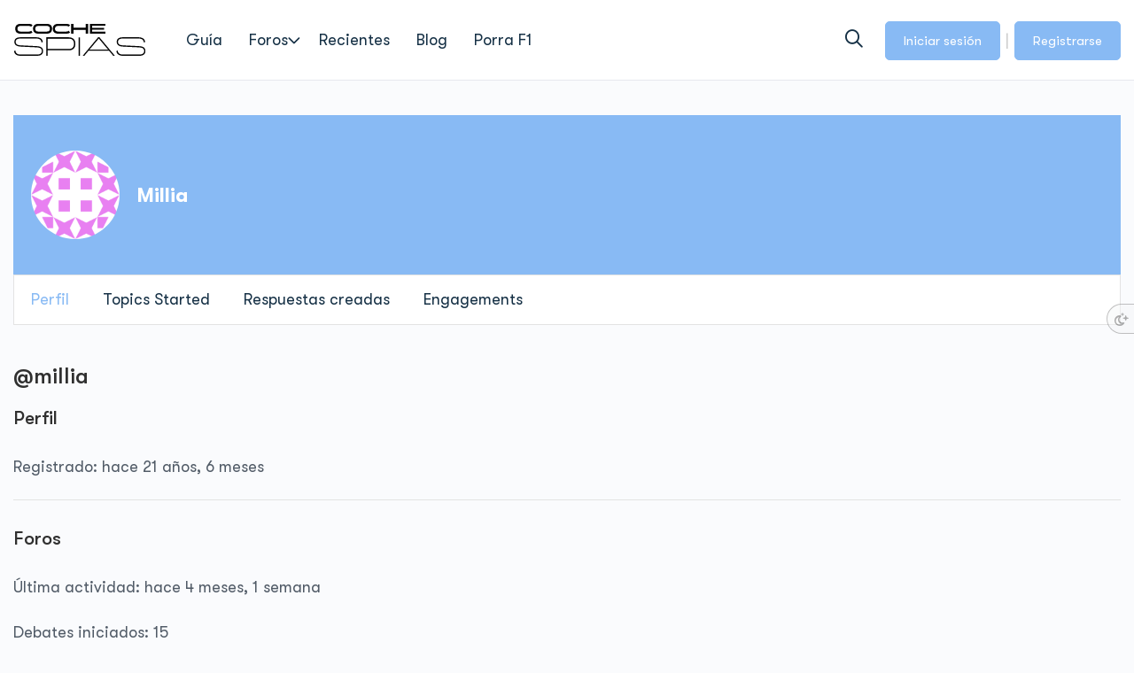

--- FILE ---
content_type: text/css
request_url: https://cochespias.net/wp-content/uploads/elementor/css/post-347083.css?ver=1769026982
body_size: 98
content:
.elementor-kit-347083{--e-global-color-primary:#88BAF4;--e-global-color-secondary:#2B2B2B;--e-global-color-text:#7A7A7A;--e-global-color-accent:#61CE70;--e-global-color-39aedd7:#FFFFFF;--e-global-color-2efdb96:#000000;--e-global-color-c91e63b:#4B96EC;--e-global-typography-primary-font-family:"Roboto";--e-global-typography-primary-font-weight:600;--e-global-typography-secondary-font-family:"Roboto Slab";--e-global-typography-secondary-font-weight:400;--e-global-typography-text-font-family:"Roboto";--e-global-typography-text-font-weight:400;--e-global-typography-accent-font-family:"Roboto";--e-global-typography-accent-font-weight:500;}.elementor-kit-347083 button,.elementor-kit-347083 input[type="button"],.elementor-kit-347083 input[type="submit"],.elementor-kit-347083 .elementor-button{background-color:var( --e-global-color-primary );}.elementor-kit-347083 button:hover,.elementor-kit-347083 button:focus,.elementor-kit-347083 input[type="button"]:hover,.elementor-kit-347083 input[type="button"]:focus,.elementor-kit-347083 input[type="submit"]:hover,.elementor-kit-347083 input[type="submit"]:focus,.elementor-kit-347083 .elementor-button:hover,.elementor-kit-347083 .elementor-button:focus{background-color:var( --e-global-color-c91e63b );}.elementor-kit-347083 e-page-transition{background-color:#FFBC7D;}.elementor-section.elementor-section-boxed > .elementor-container{max-width:1140px;}.e-con{--container-max-width:1140px;}.elementor-widget:not(:last-child){margin-block-end:20px;}.elementor-element{--widgets-spacing:20px 20px;--widgets-spacing-row:20px;--widgets-spacing-column:20px;}{}h1.entry-title{display:var(--page-title-display);}@media(max-width:1024px){.elementor-section.elementor-section-boxed > .elementor-container{max-width:1024px;}.e-con{--container-max-width:1024px;}}@media(max-width:767px){.elementor-section.elementor-section-boxed > .elementor-container{max-width:767px;}.e-con{--container-max-width:767px;}}

--- FILE ---
content_type: application/javascript; charset=utf-8
request_url: https://fundingchoicesmessages.google.com/f/AGSKWxUWrxCRbnYlwH-gwKqzWO4FFzYdiVZzhJmjmkMdyJmOuMM_GbFKwHdqWEkmSewuIddSfJG6e5Umsj-Tm-g-Dq5SsxzmTqbKZFJ1VMNrFXB1bfkuQAVvm2zWHx6s54NAzze561x2og==?fccs=W251bGwsbnVsbCxudWxsLG51bGwsbnVsbCxudWxsLFsxNzY5MDQ1MjUyLDQ5NjAwMDAwMF0sbnVsbCxudWxsLG51bGwsW251bGwsWzcsNl0sbnVsbCxudWxsLG51bGwsbnVsbCxudWxsLG51bGwsbnVsbCxudWxsLG51bGwsM10sImh0dHBzOi8vY29jaGVzcGlhcy5uZXQvZm9yb3MvdXN1YXJpb3MvbWlsbGlhLyIsbnVsbCxbWzgsIjlvRUJSLTVtcXFvIl0sWzksImVuLVVTIl0sWzE2LCJbMSwxLDFdIl0sWzE5LCIyIl0sWzE3LCJbMF0iXSxbMjQsIiJdLFsyOSwiZmFsc2UiXV1d
body_size: 114
content:
if (typeof __googlefc.fcKernelManager.run === 'function') {"use strict";this.default_ContributorServingResponseClientJs=this.default_ContributorServingResponseClientJs||{};(function(_){var window=this;
try{
var qp=function(a){this.A=_.t(a)};_.u(qp,_.J);var rp=function(a){this.A=_.t(a)};_.u(rp,_.J);rp.prototype.getWhitelistStatus=function(){return _.F(this,2)};var sp=function(a){this.A=_.t(a)};_.u(sp,_.J);var tp=_.ed(sp),up=function(a,b,c){this.B=a;this.j=_.A(b,qp,1);this.l=_.A(b,_.Pk,3);this.F=_.A(b,rp,4);a=this.B.location.hostname;this.D=_.Fg(this.j,2)&&_.O(this.j,2)!==""?_.O(this.j,2):a;a=new _.Qg(_.Qk(this.l));this.C=new _.dh(_.q.document,this.D,a);this.console=null;this.o=new _.mp(this.B,c,a)};
up.prototype.run=function(){if(_.O(this.j,3)){var a=this.C,b=_.O(this.j,3),c=_.fh(a),d=new _.Wg;b=_.hg(d,1,b);c=_.C(c,1,b);_.jh(a,c)}else _.gh(this.C,"FCNEC");_.op(this.o,_.A(this.l,_.De,1),this.l.getDefaultConsentRevocationText(),this.l.getDefaultConsentRevocationCloseText(),this.l.getDefaultConsentRevocationAttestationText(),this.D);_.pp(this.o,_.F(this.F,1),this.F.getWhitelistStatus());var e;a=(e=this.B.googlefc)==null?void 0:e.__executeManualDeployment;a!==void 0&&typeof a==="function"&&_.To(this.o.G,
"manualDeploymentApi")};var vp=function(){};vp.prototype.run=function(a,b,c){var d;return _.v(function(e){d=tp(b);(new up(a,d,c)).run();return e.return({})})};_.Tk(7,new vp);
}catch(e){_._DumpException(e)}
}).call(this,this.default_ContributorServingResponseClientJs);
// Google Inc.

//# sourceURL=/_/mss/boq-content-ads-contributor/_/js/k=boq-content-ads-contributor.ContributorServingResponseClientJs.en_US.9oEBR-5mqqo.es5.O/d=1/exm=ad_blocking_detection_executable,kernel_loader,loader_js_executable/ed=1/rs=AJlcJMwtVrnwsvCgvFVyuqXAo8GMo9641A/m=cookie_refresh_executable
__googlefc.fcKernelManager.run('\x5b\x5b\x5b7,\x22\x5b\x5bnull,\\\x22cochespias.net\\\x22,\\\x22AKsRol-VvqahYeKZLU0D4G6YlqJOFxT9OnX6ar8gero60syEuMNK1eWrn2TI_3I8nrimDCOtKqhSyCzErDG4Ugd3jnIVEjgp8-50x6qg0opxUSzvQmLVVI8C5MvydAfB7JCmnS5B8SFPFkfARNfUy_f5lhuXF9CIsA\\\\u003d\\\\u003d\\\x22\x5d,null,\x5b\x5bnull,null,null,\\\x22https:\/\/fundingchoicesmessages.google.com\/f\/AGSKWxUdJGrr3yi-Ktj5j_mUg-ta4QgsnMQJF5FY2g1LaI9qtTG5YvGTvdwnwTXLv2vU1s9OA2D10NG3oRcWfySbm8y1fcj2Zi_0Oe-amubHW28RjU-SW_NG8yLznI4zdmwVBbcqnZp09w\\\\u003d\\\\u003d\\\x22\x5d,null,null,\x5bnull,null,null,\\\x22https:\/\/fundingchoicesmessages.google.com\/el\/AGSKWxVD8-IpwkXNW6etVp9aY0HwWUp1gowTtyZKFwC2oY51gko5PufkmlSozyGViYMpsrUaBFAAmX0zZOIM3R1npYb7ndsyNOe7z-qcPMNZ3qB6dcW0qjZOe4BmOVARvFdiKlH_TU7o0A\\\\u003d\\\\u003d\\\x22\x5d,null,\x5bnull,\x5b7,6\x5d,null,null,null,null,null,null,null,null,null,3\x5d\x5d,\x5b2,1\x5d\x5d\x22\x5d\x5d,\x5bnull,null,null,\x22https:\/\/fundingchoicesmessages.google.com\/f\/AGSKWxUkHJlUyFsiiNy7pBG_XX5ANYtIbFQyxXqH8CWO89tnIMZaRyz1oy4vMvrkao7ELXkyULU8p73tNnvb2tT8675SJrTZWWB1ue4G9oVDde2YeqKQqxvIAiMsRe6Ps9UuVx8eATDKqA\\u003d\\u003d\x22\x5d\x5d');}

--- FILE ---
content_type: application/javascript; charset=utf-8
request_url: https://fundingchoicesmessages.google.com/f/AGSKWxVbOY16DXQqfMHMXgmG_FNNXtDpzxA-CXWCIuv9gdP-dk7OOLNK1pGrLk5aUD7UJjZ7wdeILHykku7Fk4QKXmgP-J4UzZveVeks69zWF2hlWkHEDXSEFLvY9MCxedioBa548icYKjx_Fwq_4cNDnw-cEKrz_TeQCsstG8o-hS-4Vo00_b8AXBcj84fy/_/internAds./site_under./xmladparser.-728x90-/ads/community?
body_size: -1289
content:
window['e7a0c536-7202-482f-86c8-864bf525bcf4'] = true;